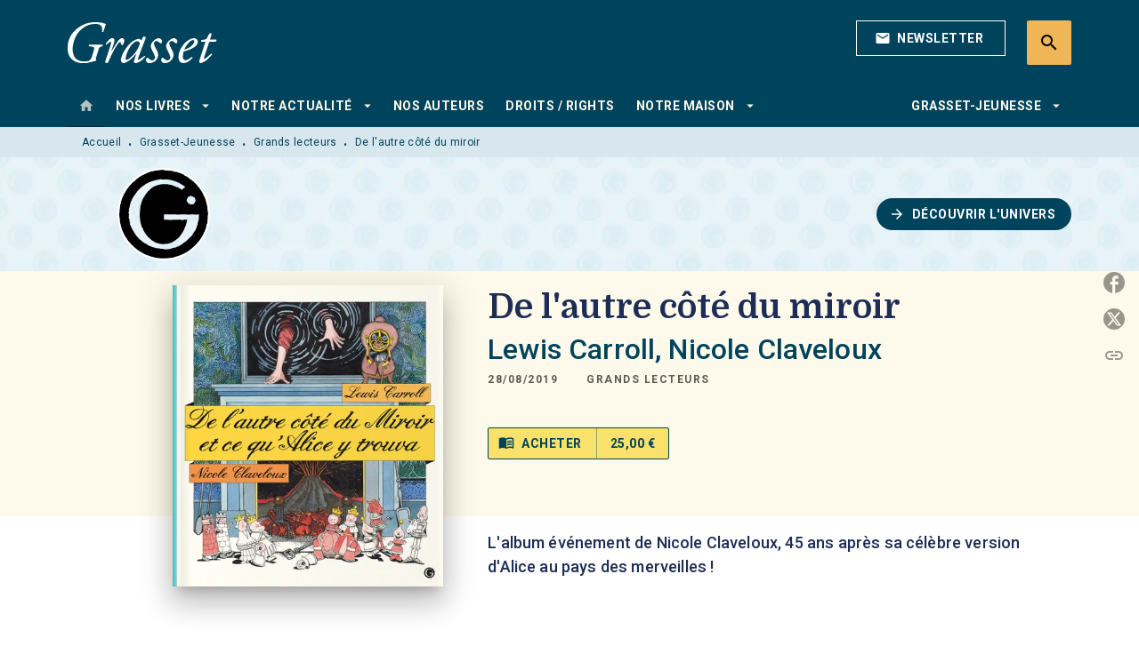

--- FILE ---
content_type: image/svg+xml
request_url: https://media.hachette.fr/15/2023-06/gj_logo_2016_pastille.svg
body_size: 32110
content:
<?xml version="1.0" encoding="utf-8"?>
<!-- Generator: Adobe Illustrator 27.6.1, SVG Export Plug-In . SVG Version: 6.00 Build 0)  -->
<svg version="1.1" id="Calque_1" xmlns="http://www.w3.org/2000/svg" xmlns:xlink="http://www.w3.org/1999/xlink" x="0px" y="0px"
	 viewBox="0 0 566.93 566.93" style="enable-background:new 0 0 566.93 566.93;" xml:space="preserve">
<g>
	<path d="M314.35,503.94c-4.06,1.82-5.13,1.53-9.57,3.51c-3.67,0.44-6.46,0.04-5.87-0.52c-0.64,0.23-2.07,0.26-3.58,0.36
		c-1.51,0.06-3.11,0.13-4.08,0.6c1.21,0.24,2.5,0.41,3.85,0.52c1.35,0.04,2.77,0.01,4.22-0.08c2.91-0.23,6.02-0.54,9.12-1.41
		c1.39,0.13,0.12,0.66-0.17,0.95C312.54,506.66,317.3,504.86,314.35,503.94z"/>
	<path d="M355.83,493.89c-1.15,0.46-2.08,0.91-2.92,1.37c0.95-0.37,1.86-0.73,2.81-1.1C355.74,494.07,355.76,493.99,355.83,493.89z"
		/>
	<path d="M199.62,487.55c-0.09,0.06-0.03,0.14-0.07,0.2C199.99,487.79,200.15,487.77,199.62,487.55z"/>
	<path d="M357.71,493.41c0.95-0.33,1.92-0.67,2.9-1C359.28,492.84,358.38,493.13,357.71,493.41z"/>
	<path d="M71.83,354.26c0.49-1.19,3.77,7.54,0.07-3.11C72.02,352.57,71.95,353.5,71.83,354.26z"/>
	<path d="M356.07,494.5c0.26-0.4,0.73-0.72,1.64-1.09c-0.69,0.26-1.35,0.5-2,0.74C355.59,494.38,355.61,494.55,356.07,494.5z"/>
	<path d="M320.57,469.72c-0.98,0.26-1.64,0.43-1.64,0.43c1.47-0.37,3.17-0.77,4.94-1.29c1.72-0.67,3.54-1.37,5.34-2.07
		c0,0-2.53,0.96-5.06,1.92C322.88,469.16,321.54,469.43,320.57,469.72z"/>
	<path d="M319.02,64.32c0.88,0.16,1.7,0.25,2.32,0.21L319.02,64.32z"/>
	<path d="M283.59,475.42c1.84,0.03,3.69,0.06,3.69,0.06c-1.95-0.32-3.99-0.38-6.1-0.68c-0.45,0.08-0.96,0.14-1.26,0.27
		C279.91,475.06,281.75,475.24,283.59,475.42z"/>
	<polygon points="429.87,286.02 429.76,286.02 429.78,286.06 	"/>
	<path d="M324.82,504.57l-1.18,0.11C323.9,504.7,324.26,504.68,324.82,504.57z"/>
	<path d="M238.95,467.36c-0.65-0.21-1.23-0.37-1.67-0.46C237.74,467.03,238.38,467.21,238.95,467.36z"/>
	<path d="M352.67,319.07c0.34,0,0.66-0.02,1.01-0.02C353.25,319.05,352.94,319.06,352.67,319.07z"/>
	<polygon points="300.37,62.56 300.36,62.27 298.7,62.42 	"/>
	<path d="M495.02,359.23c-0.17,0.15-0.37,0.5-0.75,1.19C494.36,360.4,494.68,359.88,495.02,359.23z"/>
	<path d="M475.05,399.92l-3.83,5.17C472.93,402.89,474.12,401.25,475.05,399.92z"/>
	<path d="M454.04,427.7c-0.13,0.47-0.09,0.66-0.06,0.84l0.05-0.05L454.04,427.7z"/>
	<path d="M422.92,318c-0.38,0.01-1.05,0.04-1.89,0.06c-0.78,0.03-2,0.07-2.42,0.12c0.66-0.02,1.31-0.04,1.9-0.05
		C423.21,318.01,423.68,317.98,422.92,318z"/>
	<path d="M285.19,290.6c0.22,1.77,0.43,3.52,0.56,5.36C285.84,292.99,285.87,290.68,285.19,290.6z"/>
	<path d="M330.33,466.37c0.02-0.01,0-0.01,0.01-0.03c-0.39,0.16-0.73,0.29-1.12,0.45L330.33,466.37z"/>
	<path d="M285.73,303.72c0.24-2.97,0.19-5.45,0.02-7.76C285.67,298.4,285.55,301.27,285.73,303.72z"/>
	<path d="M324.17,501.98c0.04,0.07-0.04,0.15-0.16,0.22l1.82-0.47L324.17,501.98z"/>
	<path d="M322.2,502.66c0.84-0.15,1.57-0.29,1.81-0.46L322.2,502.66z"/>
	<path d="M318.38,503.64l3.82-0.98C320.86,502.9,319.2,503.15,318.38,503.64z"/>
	<path d="M370.08,489.01l0.32-0.59C370.17,488.61,370.05,488.8,370.08,489.01z"/>
	<path d="M370.67,487.93l-0.26,0.49c1.71-1.52,9.88-3.19,12.37-5.37C379.78,484.56,374.77,485.72,370.67,487.93z"/>
	<polygon points="353.27,286.51 355.56,285.53 348.46,285.85 	"/>
	<path d="M457.36,165.88c0.27-0.18,0.5,0.42,0.47,0.94c0.08-0.36,0.42,0.28,0.55-0.6c-0.37-1.06-0.87-1.08-1.29-0.17
		c-0.12-0.3-0.05-0.67-0.04-0.93c-0.3,0.69-0.56,1.89-0.26,3.15C457,166.94,457.11,167.49,457.36,165.88z"/>
	<path d="M453.89,168.88c0.07-0.08,0.12-0.22,0.16-0.39c-0.06,0.07-0.12,0.13-0.18,0.18C453.87,168.74,453.88,168.8,453.89,168.88z"
		/>
	<path d="M476.49,175.1c-0.5,0.69-1.14,0.5-0.54,0.95C476.1,175.73,476.29,175.41,476.49,175.1z"/>
	<path d="M453.72,168.75c0.05-0.02,0.09-0.05,0.13-0.08c-0.02-0.17-0.05-0.34-0.1-0.44C453.79,168.52,453.78,168.67,453.72,168.75z"
		/>
	<path d="M442.38,215.14c-0.19,0.39-0.25,0.66-0.26,0.87c0.08-0.05,0.15-0.09,0.25-0.18L442.38,215.14z"/>
	<polygon points="484.17,201.88 484.46,201.94 484.23,201.78 	"/>
	<path d="M443.45,171.94l0.62,0.12C443.77,171.96,443.59,171.94,443.45,171.94z"/>
	<path d="M445.88,171.2c-0.07-0.2-0.13-0.34-0.19-0.47l-0.01-0.01L445.88,171.2z"/>
	<path d="M433.32,203.8c0.01,0.03,0.04,0.05,0.07,0.07C433.66,204.01,433.54,203.9,433.32,203.8z"/>
	<path d="M429.61,192.63c0.19,0.15,0.38,0.3,0.5,0.44C430.23,192.87,430.28,192.71,429.61,192.63z"/>
	<polygon points="440.5,213.31 440.48,213.32 440.53,213.38 	"/>
	<path d="M430.06,193.62c0.25-0.19,0.2-0.37,0.05-0.55C430.01,193.23,429.89,193.43,430.06,193.62z"/>
	<path d="M456.14,168.69c-0.01-0.08-0.01-0.14-0.01-0.19l-0.11,0.16L456.14,168.69z"/>
	<path d="M456.13,168.5l0.12-0.14C456.19,168.36,456.14,168.37,456.13,168.5z"/>
	<path d="M456.5,168.05l-0.25,0.31C456.35,168.36,456.46,168.39,456.5,168.05z"/>
	<path d="M451.85,169.03c0.26,0.04,0.78,0.74,1.03,0.4l-0.05-0.34C452.84,169.75,451.89,168.27,451.85,169.03z"/>
	<path d="M431.72,187.8l0.74-0.12l-0.89-0.45C431.57,187.24,431.7,187.8,431.72,187.8z"/>
	<path d="M300.77,4.27c0.92,0.38-0.01,0.67-0.24,0.91c3.02-0.45,6.59-1.37,4.73-2.79c-3.08,1.11-3.77,0.5-7.06,1.84
		c-2.56,0.06-4.44-0.57-3.99-1.08c-0.92,0.33-3.97-0.41-5.37,0.43C292.15,4.82,296.33,4.75,300.77,4.27z"/>
	<path d="M335.18,6.05c-0.87-0.09-1.61-0.09-2.29-0.04c0.71,0.08,1.4,0.15,2.12,0.23C335.06,6.18,335.1,6.12,335.18,6.05z"/>
	<path d="M222.26,5.92c-0.02,0.09,0.05,0.13,0.05,0.2C222.58,5.94,222.66,5.83,222.26,5.92z"/>
	<path d="M336.5,6.45c0.7,0.12,1.42,0.24,2.13,0.37C337.67,6.6,337.01,6.49,336.5,6.45z"/>
	<path d="M99.8,66.99c0.97-0.4,1.67-0.52,2.27-0.55C101,66.25,105.86,61.67,99.8,66.99z"/>
	<path d="M335.08,6.71c0.31-0.25,0.72-0.32,1.42-0.26c-0.52-0.07-1.01-0.14-1.49-0.2C334.84,6.39,334.79,6.55,335.08,6.71z"/>
	<path d="M490.36,478.26l-5.13,5.1C486.71,481.98,488.57,480.12,490.36,478.26z"/>
	<path d="M9.94,359.64c0.15,0.62,0.34,1.17,0.59,1.55L9.94,359.64z"/>
	<path d="M469.57,498.03c-1.25,0.53-2.44,1.24-3.61,2.04c-0.17,0.27-0.38,0.55-0.44,0.78L469.57,498.03z"/>
	<path d="M17.33,383.18c-0.08-0.15-0.18-0.32-0.28-0.49C17.15,382.85,17.24,383.01,17.33,383.18z"/>
	<path d="M563.61,320.56c-0.03,0.23-0.04,0.45-0.07,0.68C563.59,320.95,563.6,320.74,563.61,320.56z"/>
	<path d="M17.06,382.68c-0.17-0.3-0.33-0.59-0.5-0.87C16.75,382.14,16.9,382.41,17.06,382.68z"/>
	<path d="M443.36,518.07c-0.31,0.26-0.59,0.49-0.79,0.69C442.8,518.58,443.09,518.32,443.36,518.07z"/>
	<path d="M311.39,5.06c0.16,0.08,0.4,0.14,0.79,0.16L311.39,5.06z"/>
	<path d="M566.75,282.56c-0.16-1.62-0.32-3.25-0.32-3.25l-0.7,2.61c-0.16-5.68-1.28-10.65-1.11-15.52c0,0,0.24,1.04,0.48,2.08
		c0.19,1.05,0.38,2.09,0.38,2.09s-0.12-2.66-0.45-5.3c-0.28-2.64-0.55-5.29-0.55-5.29l-0.14,6.03c-1.24-5.65-1.94,0.74-2.08-6.77
		c0.26,1.5-0.33-5.61,0.1-8.62l0.01,0.02c-0.85-2.72-1.74-5.48-1.88-9.67c0.36-1.15,1.83,0.61,2.08-0.14
		c-1.76-2.52-2.59-13.04-4.76-16.16c0.58,1.06,1.41,0.96,1.49,0.55l-1.57-2.04c-0.26-2.62-0.18-3.03,0.56-2.76
		c-1.59-7.73-1.38,2.89-2.65-6.41c0.25,0.69,0.32,0.31,0.83,1.76c-1.85-9.24-5.44-17.31-7.82-25.59c0.68-2.94,2.8,7.03,3.12,3.84
		c-4.08-11.88-10.91-23.5-15.78-34.49l0.86,2.08c-2.78-0.48-3.05-8.5-6.89-13.39c0.9,1.2,2.04,1.12,1.64,0.88
		c-1.89-3.68-4.14-7.28-6.75-11.26c-2.79-3.87-5.91-8.16-9.74-13.11l1.38,0.94c-2.45-4.22-7.08-10.71-10.26-14.91
		c-1.42-0.88-3.21-3.29-2.73-1.34c-0.94-1.84-1.94-3.6-3.06-5.25c-1.16-1.61-2.39-3.15-3.65-4.63c-2.53-2.96-5.17-5.72-8.01-8.2
		c-2.81-2.51-5.46-5.08-8.13-7.56c-2.67-2.49-5.15-5.11-7.3-8.09c1.25,1.18,3.32,2.46,2.33,1.51c0,0-0.58-0.5-1.45-1.26
		c-0.85-0.78-2.06-1.73-3.27-2.68c-2.41-1.91-4.82-3.81-4.82-3.81c0.1,1.37,0.83,1.5,2.28,3.75c-1.55-0.58-4.44-2.48-6.73-4.45
		c4.54,3.11,1.02-1.28-0.54-3.15c0.12,0.48-0.72,0.23-0.76,0.59c-3.95-5.29-2.07,0.87-8.18-5.4l0.67-0.12
		c-2.69-1.86-5.63-2.91-8.37-5.1c-0.54-1.76,3.13,1.58,3.86,0.96c-4.11-2.8-9.11-3.96-12.3-7.21c1.94,0.86,4.5,2.47,6.35,3.47
		c-3.22-3.93-4-3.81-6.91-5.99l0.29,0.22c0,0-1.69-1.26-3.38-2.52c-0.85-0.63-1.69-1.26-2.33-1.73c-0.63-0.48-1.08-0.75-1.08-0.75
		s0.42,0.35,0.83,0.69c0.4,0.36,0.81,0.73,0.81,0.73c-3.4-0.4-6.23-1.77-9.19-3.48c-1.49-0.84-3.01-1.76-4.68-2.59
		c-1.71-0.77-3.55-1.48-5.62-1.99c8.05,2.07,1.68-0.32,2.82-1.17c-1.74-1.28-4.46-3.12-3.47-3.02c-2-0.43-3.37-1.4-4.99-2.33
		c-1.63-0.89-3.49-1.82-6.35-2.29c-0.06-0.48-3.85-1.78-2.62-2.35c-4.84-1.83,0.83,1.16,0.22,1.45
		c-7.74-1.94-16.69-8.68-28.21-10.39c-4.81-1.1-7.79-1.27-10.63-1.56c-1.42-0.13-2.82-0.25-4.42-0.45c-0.99-0.09-2.1-0.21-3.3-0.36
		c-1.02-0.25-2.04-0.51-3.07-0.75c-0.76-0.79,3.49-0.46,3.49-0.46c-4.69-1.65-8.33-2.54-13.02-2.9c1-0.19,0.1-0.65-1.22-1.36
		c-3.72-0.55-2.74,1.03-7.5-0.43c0.91-0.3,2.1-0.83,3.97-0.97c-2.22-0.2-4.44-0.31-6.67-0.41c-2.25,0-4.5,0-6.8-0.1
		c-1.12-0.86,2.88-0.73,4.56-0.98c-5.18-0.32-13.35-1.1-15.04,0.05l2.45,0.5c-0.61-0.3,0.22-0.92,1.33-0.96
		c4.48-0.33,6.27,1.19,6.46,1.63l-3.26-0.15c1.52,1.4,4.74,1.71,8.42,1.8c3.68,0.1,7.78,0.28,11,0.88l-2.29,0.95
		c-16.11-2.88-32.7-4.39-49.64-4.39c-0.22,0-0.44,0.01-0.67,0.01c0.32-0.64,0.8-1.29,0.89-1.91c0.42,0.13,1.05,0.21,1.93,0.17
		l1.84-1.35l-3.99,0.27c-0.01,0-0.01,0.01-0.01,0.01c-0.63-0.8-2.54-1.49-7.28-1.99l-7.26,1.38l-2.4-0.77c0,0,1.53-0.17,3.07-0.23
		c1.54-0.05,3.08-0.11,3.08-0.11c-3.54-0.85-5.72,0.13-8.15,0.87c-0.62-0.46-1.67-0.73-3.14-0.81l-6.99,2.42
		c-0.95-0.66,3.05-1.86-1.79-1.73c-3.24,1.29,3.38,1.3-2.07,2.57c-3.56-0.45-2.66-1.29-6.62-0.02c-0.64-0.43,0.17-0.85,1.76-1.28
		c-1.77,0.55-4.18,0.85-6.33,1.34c-2.15,0.5-4.06,1.02-4.9,1.7c-1.89-0.22-4.91,0.39-7.46,0.82c-2.53,0.49-4.58,0.89-4.61-0.07
		c-1.03,0.69-5.96,2.86-9.2,3.69c2.72-1.74-0.37-1.17-3.95-0.15c-3.59,0.96-7.73,2.06-7.29,0.7c-1.93,1.51-5.76,3.03-10.03,4.6
		c-2.13,0.79-4.39,1.54-6.54,2.41c-2.13,0.92-4.17,1.88-5.94,2.87c0.36-0.31,1.07-0.93,1.76-1.1c-4.28,1.5-5.73,1.43-8.6,2.15
		c0.1,1.75-6.16,4.99-9.17,7.46c-5.73,0.84,2.24-3.13,0.01-3.8c0.41,0.56-1.66,1.83-3.53,3.05c-1.84,1.28-3.5,2.44-2.41,2.51
		c-4.22,1.05-3.46,1.23-6.05,1.02c0.31,2.18-3.4,2.04-5.81,4.96c-5.82,2.16-2.33-0.89-7.88,3.01c-3.12,1.06,1.74-2.57,1.74-2.57
		c-6.02,3.41-2.03,2.92-2.84,4.41c-6.68,4.76-3.8,1.06-6.59,1.9c-2.06,1.56-3.72,3.17-5.27,4.63c-1.51,1.52-2.88,2.94-4.46,4.01
		c-0.38-0.04-1.04,0.31-0.52-0.46c-3.78,4-12.9,9.62-16.8,14.78c-0.44,0.2-0.7,0.25-0.87,0.24c1.27-0.07,1.89,0.44,2.1,1.01
		c-2.29,2.01-3.63,4.44-5.17,4.42c1.43-1.2,1.28-1.61,1.74-2.42l-2.13,2.42c-3.15,0.78,2.97-3.24,2.27-4.06
		c-2.22,2.23-4.5,4.76-6.71,7.08c-2.13,2.41-4.16,4.64-6.04,6.13c-1.72-0.34,7.79-8.07,2.28-4.59c0,0,1.44-1.18,2.89-2.35
		c1.5-1.11,2.99-2.23,2.99-2.23c-5.81,2.04,3.54-2.84-2.03-1.23c-3.92,3.01-5.65,5.21-7.56,7.18c-1.84,2.06-3.81,3.96-7.3,7.41
		c-0.95,2.15,1.35,0.29,0.4,2.43c-2.14,2.75-3.83,4.45-5.27,5.62c-1.41,1.19-2.53,1.86-3.6,2.44c-2.12,1.16-3.92,2.04-6.55,6.52
		c-0.96,2.65-0.13,4.6-5.38,9.69l0.25-2.93c-6.03,7.37-1.44,5.67-8.14,13.06c0.5-1.8,3.89-6.37,2.9-5.32
		c-4.78,4.5-1.9,4.24-4.76,8.25l-1.77,0.05c-5.36,8.6-10.38,18.56-15.18,28.62c-0.1-0.74,0.38-2.66-1.2-0.53
		c-3.04,6.38-6.11,13.24-9.39,19.96c-2.98,6.85-6.18,13.56-8.65,19.95l-0.5,5.31c-0.4,1.14-1.17,1.99-1.05,0.65
		c-1.91,4.98,0.68,0.49,0.44,3.09c-0.74,2.92-1.78,3.63-1.61,1.69c-1.95,9.25-4.17,26.33-7.07,35.81l-0.03-1.95
		c-1.7,7.52,1.36,8.91-0.74,15.78l-0.05-1.37C0.07,268.51,1.15,286.84,0,299.59c0.98,1.15,1.1,5.26,1.29,9.21
		c0.1,3.95,0.75,7.69,1.99,8.08c-0.01,4.77-0.21,6.51-0.3,8.73c-0.02,2.21,0.16,4.88,0.93,11.57c0.47,3.57,2.6,4.92,3.83,9.16
		l-1.24,0.4l2.68,5.53c0,0-0.22,0.88-0.37,1.74c-0.16,0.87-0.31,1.73-0.31,1.73l1.46,3.91c-0.38-1.61-0.4-3.53,0.03-3.39
		c1.17,3.03,2.03,6.87,2.53,10.02c0.58,3.12,0.88,5.52,0.57,5.71c0,0,1.5,3.55,2.99,7.1c0.71,1.78,1.63,3.49,2.23,4.8
		c0.62,1.3,1.04,2.17,1.04,2.17c-0.46-0.09-1.21-1.45-2.01-2.87c2.78,5.07-1.22,1,2.39,7.08c-0.1-1.05,0.92,0.21,1.22,0.27
		c0.28,1.91,1.36,4.78,2.72,7.89c1.39,3.09,2.87,6.5,4.5,9.21l-1.36-0.69c2.58,5.1,5.19,10.54,8.53,15.78
		c1.61,2.64,3.25,5.33,4.9,8.03c1.74,2.65,3.49,5.32,5.25,8c-2.14-4.09-0.25-4.03,1.89-0.98l-0.34,2.01
		c2.01,1.56-1.68-3.57,1.86,0.02c2.58,3.98,0.55,3.5-1.41,1.51l3.76,4.46c-0.14,0.51-1.11-0.47-1.74-0.46
		c2.1,1.42,4.66,9.07,8.09,10.82l-0.12,0.51c2.01,2.5,3.74,4.67,5.32,6.63c1.63,1.92,3.2,3.55,4.66,5.17
		c1.48,1.61,2.91,3.16,4.41,4.79c1.51,1.62,3.19,3.23,4.99,5.12c1-0.67,3.63,2.46,6.45,4.02c2.59,2.81,5.33,5.77,8.21,8.88
		c2.92,3.07,6.21,6.05,9.72,9.05c5.37,3.68,2.1,0.43,4.81,1.71c-0.31,1.13,7,6.73,2.77,4.39c4.37,3.41,7.33,5.36,10.59,7.5
		c1.64,1.05,3.36,2.16,5.41,3.47c2.12,1.19,4.58,2.56,7.64,4.27c-1.04-1.19-2.37-2.27-1.43-2.1c2.22,1.21,4.6,3.48,4.03,3.72
		l-0.62-0.27c7.11,3.4,14.53,8.55,22.01,13.02c3.66,2.37,7.44,4.32,10.99,6.05c1.78,0.86,3.51,1.63,5.18,2.29
		c1.71,0.58,3.35,1.04,4.91,1.35l-0.7-0.15c0,0,3.13,0.92,6.26,1.83c3.1,0.97,6.29,1.66,6.29,1.66c5.59,2.08-3.66-0.38,0.3,1.66
		c3.48,0.7,6.51,1.5,9.29,2.35c2.82,0.72,5.4,1.5,7.89,2.28c4.96,1.66,9.74,2.9,15.49,3.61c1,0.64,2.24,1.22,3.66,1.77
		c1.44,0.48,3.06,0.9,4.81,1.3c3.52,0.73,7.52,1.56,11.68,1.95c4.15,0.44,8.4,0.89,12.36,1.31c3.97,0.32,7.64,0.76,10.63,1.5
		l-0.65-0.8c3.16-0.5,3.74,0.75,6.04,0.95c-0.3-0.59-3.36-0.76-1.4-1.11c13.22,0.03,26.82,0.21,40.55-0.63
		c13.69-0.96,27.56-2.25,40.87-5.3c4.9-0.97,5.98-2.41,7.45-3.6c1.47-1.22,3.26-2.31,9.52-3.16l-3.01,2.3
		c18.69-7.22,38.75-13.7,55.25-24.47c-0.86,0.85-0.67,1.27-2.38,2.12c4.15-1.05,13.34-7.54,12.97-8.25c2.61-1.56,0.98,0.26,2.79-0.4
		c3.82-1.77,8.12-6.63,10.45-7.1c0.25-0.05-0.12,0.33-0.57,0.75c2.77-2.26,9.3-6.44,6.79-5.94c3.2-1.84,5.85-4.16,8.4-6.29
		c2.52-2.17,5.02-4.07,7.41-5.77c2.01-3.5,9.98-7.68,9.52-9.98c0.88,1.75,10.49-7.66,12.89-11.78c-0.66,1.52,3.22-2.5,2.54-0.64
		c3.72-3.79,6.55-7.78,5.23-7.71c8.28-5.81,11.04-16.18,16.65-18.79c8.63-13.21,15.44-26.07,21.59-38.7
		c0.68,0.63-0.9,4.21-2.79,7.46c-1.83,3.29-3.58,6.46-2.56,6.7c1.51-3.01,2.79-5.73,3.98-8.29c1.06-2.62,2.06-5.07,3.06-7.52
		c2.1-4.83,3.93-9.74,6.87-15.67c1.65-3.02-0.05,2.1-0.23,3.29c2.54-6.19,4.71-12.28,7.1-18.09c1.03-2.96,2.01-5.9,2.93-8.8
		c0.44-1.46,0.87-2.91,1.31-4.35c0.36-1.46,0.66-2.93,0.95-4.39c0.16,0.08,0,1.37-0.2,2.58c0.58-2.27,1.76-5.17,0.86-5.15l-0.4,2.26
		c-2.23,3.21,0.03-9.61-0.54-10.16c1.51,4.46,3.23-11.2,4.87-4.36c0.19-1.54,0.23-3.51-0.42-3.29c0.68-2.18,1.17-2.82,1.29-0.42
		c0.75-4.13,0.64-5.53,0.56-6.82c-0.06-1.29-0.08-2.46,0.6-6.18c0.41,0.1,0.3,1.63,0.64,2.49c-0.14-3.94-0.15-7.82,0.91-14.12
		c0.17,0.35,0.49-0.08,0.44,0.93c0.57-5.17,0.68-9.69,0.52-14.32c-0.03-2.41-0.03-4.85,0.08-7.43c0.13-2.58,0.11-5.31,0.42-8.3
		c1.73,3.6,0.7-4.07,2.29-4.7C566.93,285.81,566.84,284.19,566.75,282.56z M83.79,181.43c-1.08,2.05-2.49,4.57-3.68,7.38
		c-0.65,0.44-0.73-0.4,0.08-2.14C79.95,187.71,82.16,183.78,83.79,181.43z M75.87,198.71c-0.69,1.82-1.28,3.38-1.66,4.37
		c0.34-0.91,0.81-2.17,1.63-4.38L75.87,198.71z M283.41,509.47c-0.33,0-0.64-0.02-0.97-0.02c0.49-0.64,1.19-1.27,1.29-1.89
		c0.61,0.11,1.51,0.15,2.77,0.06l2.58-1.46l-5.67,0.52c-0.01,0-0.01,0.01-0.02,0.01c-0.88-0.83-3.58-1.65-10.2-2.43
		c0,0-0.65,0.08-1.61,0.13c-0.97,0.04-2.26,0.09-3.55,0.14c-2.59,0.1-5.19,0.21-5.19,0.21s-0.81-0.3-1.61-0.6
		c-0.81-0.28-1.6-0.65-1.6-0.65s0.53,0.08,1.34,0.14c0.81,0.06,1.89,0.13,2.97,0.2c2.16,0.15,4.31,0.3,4.31,0.3
		c-4.82-1.26-7.97-0.66-11.5-0.63c-0.76-0.61-2.14-1.14-4.14-1.58c0,0-0.64,0.04-1.6,0.09c-0.97,0.08-2.24,0.11-3.52,0.1
		c-2.57,0.02-5.14,0.03-5.14,0.03c-1.06-0.97,4.72-0.71-1.85-2.3c-4.82-0.01,4.14,2.55-3.69,1.59c-4.64-1.98-3.04-2.36-8.86-2.92
		c-0.67-0.67,0.61-0.71,2.88-0.41c-2.59-0.21-5.86-1.12-8.87-1.85c-3.01-0.71-5.73-1.31-7.14-1.29c-2.25-1.38-6.43-2.58-9.81-3.93
		c-3.38-1.35-6.06-2.53-5.47-3.3c-1.7-0.06-8.86-2.27-13.22-4.14c4.4,0.79,0.37-1.01-4.2-3.49c-4.66-2.31-9.75-5.47-8.18-5.91
		c-6.66-1.19-20.03-11.22-29.43-17.5c0.6,0.27,1.77,0.78,2.49,1.47c-2.44-2.03-3.96-3.42-5.18-4.7c-1.19-1.32-2.15-2.47-3.56-3.94
		c-0.83,0.34-3.25-0.96-5.92-2.87c-2.64-1.93-5.68-4.29-7.96-5.82c-2.14-3.39-0.96-2.86,0.65-1.86c1.6,1.03,3.8,2.36,3.44,0.99
		c-0.79,1.37-10.31-8.77-9.33-6.08c-3.3-5.06-3.05-4.18-4.05-7.35c-1.13,0.28-2.1-0.71-3.32-2.13c-1.18-1.46-2.53-3.39-4.56-4.94
		c-2.28-3.69-2.21-4.42-2.36-5.13c-0.16-0.7-0.54-1.36-3.54-5.02c-2.08-4,3.37,2.38,3.37,2.38c-5.52-7.79-3.86-2.79-5.78-3.94
		c-6.65-9.41-1.93-5.09-3.38-8.78c-4.04-5.86-8.07-9.92-10.4-14.76c0.05-0.47-0.35-1.44,0.5-0.5c-1.11-1.56-2.43-3.53-3.57-5.88
		c-1.15-2.34-2.35-4.93-3.57-7.55c-2.22-5.34-4.6-10.79-6.66-14.78c-0.08-0.67-0.06-1.03-0.01-1.22c-0.28,1.61-0.95,2.08-1.58,1.98
		c-1.45-4.11-3.55-7.39-2.96-9.29c0.7,2.58,1.15,2.68,1.86,3.77c0,0-0.5-1.04-0.9-2.11c-0.42-1.07-0.84-2.13-0.84-2.13
		c0.26-4.35,2.2,5.85,3.36,5.47c-1.71-4.1-3.23-8.66-4.85-12.94c-1.32-4.36-2.55-8.5-3.02-11.89c0.99-1.64,4.03,15.39,3.21,6.29
		c0,0,0.46,2.58,0.92,5.17c0.59,2.56,1.17,5.12,1.17,5.12c-0.01-8.29,1.59,6.14,1.91-1.56c-3.08-13.3-4.5-14.69-6.23-28.26
		c-1.18-2.95-1.04,1.18-2.22-1.79c-3.56-19.4,2.07-15.55-0.25-29.73c-0.43-1.85-1.09-3.15-1.49-5.27c-0.37-2.12-0.65-5.08,0.3-10.16
		l1.35,3.58c1.17-13.22-1.87-7.81,0.98-21.57c0.31,2.56-0.8,10.47-0.35,8.49c2.44-8.79-0.22-6.48,1.03-13.35l1.67-1.17
		c2.3-13.93,5.56-29.33,11.3-44.06c0.07,0.98-0.5,3.64,1.26,0.39c6.75-18.65,19.05-37.91,31.62-52.18c0,0,0.88-1.62,1.77-3.24
		c0.86-1.65,1.84-3.21,1.84-3.21c1.13-1.27,2.49-2.01,1.47-0.48c5.23-5.3-0.34-0.8,1.64-3.82c2.71-3.28,4.25-3.72,2.72-1.48
		c2.02-2.6,4.61-5.63,7.44-8.95c3.03-3.11,6.16-6.68,9.72-9.82c1.77-1.59,3.54-3.18,5.28-4.74c1.81-1.49,3.64-2.89,5.41-4.25
		c3.49-2.78,7.05-4.92,10.05-6.68l-2,1.86c4.51-2.97,6.75-5.09,8.95-7.14c1.1-1.03,2.19-2.03,3.58-3.06
		c1.42-0.97,3.16-1.92,5.49-2.93l-1.57,1.15c20.42-11.66,44.98-21.45,62.94-23.42c0.73-0.62,2.52-1.22,4.82-1.78
		c2.32-0.46,5.14-0.88,7.9-1.32c5.51-0.89,10.83-1.32,11.44-2.71c6.77-0.15,9.2,0.27,12.28,0.34c1.54,0.03,3.26,0.19,5.76,0.3
		c2.5,0.18,5.8,0.07,10.49,0.45c2.51,0.11,4.39-0.23,6.43-0.62c2.04-0.33,4.24-0.65,7.38-0.58l0.05,1.3c0,0,0.53-0.05,1.33-0.13
		c0.8-0.09,1.87-0.17,2.94-0.21c2.14-0.11,4.29-0.22,4.29-0.22s1.08,0.51,2.15,1.01c1.07,0.5,2.13,1.04,2.13,1.04l5.81,0.56
		c-2.28-0.43-4.8-1.33-4.4-1.64c9.22,0.52,21.74,5.05,21.75,5.78c0,0,1.32,0.25,3.31,0.63c1.99,0.37,4.59,1.05,7.22,1.65
		c2.64,0.57,5.23,1.32,7.18,1.87c1.95,0.55,3.25,0.91,3.25,0.91c-0.63,0.34-4.11-0.64-6.91-1.23c11.29,2.48,1.58,1.8,11.83,4.31
		c-1.21-0.78,0.99-0.45,1.31-0.61c4.69,2.47,15.57,7.33,23.54,11.2l-1.91-0.01c6.08,3.33,12.47,6.81,18.77,10.85
		c3.2,1.94,6.33,4.09,9.48,6.28c0.79,0.55,1.59,1.07,2.37,1.65c0.68,0.51,1.85,1.4,1.69,1.26l0.86,0.59
		c-0.25,0.32-0.5,0.65-0.76,0.98c1.03-0.6,3.44-1.13,1.47,1.55l-2.42,0.81c-1.52,3.23,3.93-4.04,0.27,2.15
		c-4.43,5.22-4.11,2.6-1.99-0.73l-4.86,6.77c-0.63,0.12,0.43-1.53,0.34-2.25c-0.74,1.59-3.27,4.17-5.85,6.94
		c-1.29,1.39-2.6,2.82-3.7,4.21l-0.34,0.44l-0.01,0.05l0,0.14c0.02,0.21,0.03,0.4,0.05,0.57l-0.19-0.42
		c-0.05,0.06-0.09,0.12-0.11,0.14c-0.38-0.28-0.74-0.55-1.08-0.8c-1.18-0.82-2.29-1.6-3.36-2.34c-2.85-2.03-5.53-3.71-8.15-5.31
		c-5.23-3.23-10.32-5.98-16.82-9.34c-0.83,0.98-6.04-2.05-10.63-2.92c-10.08-4.84-21.67-9.83-34.99-12.73
		c-9.48-1.29-2.94,0.44-7.26,0.29c-0.46-1.27-13.89-3.15-6.83-2.87c-4.03-0.6-7.38-0.79-10.4-1.12c-3.03-0.15-5.77-0.28-8.64-0.42
		c-5.7,0.04-12.08-0.19-22.4,1.42c2.29,0.22,4.81,0.17,3.54,0.66c-1.85,0.27-3.98,0.34-5.59,0.33c-1.6,0.05-2.7-0.06-2.47-0.36
		l0.97-0.27c-11.39,2.44-24.51,5.36-36.48,10.32c-11.95,4.88-22.64,11.49-29.09,18.24l0.74-0.74c0,0-3.62,3.19-6.91,6.67
		c-1.71,1.68-3.32,3.45-4.49,4.81c-1.19,1.34-1.98,2.23-1.98,2.23c-3.14,3.06-2.33,2.02-1.45,0.65c0.94-1.31,2.06-2.88-0.49-0.81
		c-6.5,8.1-11.49,14.46-16.13,20.58c-4.5,6.2-8.59,12.2-12.1,19.9c-4.51,4.99-9.7,15.54-13.66,27.09
		c-4.07,11.53-6.93,23.93-9.7,32.38l0.96-0.84c-0.2,4.6-1.44,5.33-2.24,8.62c0.66-0.38,1.55-4.75,1.45-1.9
		c-2.99,19.03-4.35,38.89-3.47,58.9c0.83,20,4.13,40.13,10.16,59.15c2.33,6.92,3.98,8.52,5.68,10.56c0.83,1.03,1.66,2.18,2.6,4.17
		c1.01,1.96,2.17,4.75,3.7,9.07c0,0-0.89-1.01-1.73-2.05c-0.85-1.04-1.71-2.08-1.71-2.08c3.34,6.56,7.07,12.99,10.86,19.4
		c3.98,6.3,8.01,12.63,12.62,18.53c9,11.94,19.69,22.68,31.63,30.89c-1.6-0.75-1.86-0.5-4.07-2.27c2.02,2.37,6.61,5.79,10.84,8.33
		c4.22,2.58,8.09,4.24,8.34,3.89c3.88,2.33,0.54,1.17,2.77,2.92c5.24,3.47,14.54,5.57,17.31,7.47c0.28,0.2-0.38,0.07-1.18-0.14
		c2.26,0.72,5.5,1.97,8.32,2.68c3.6,1,6.25,1.62,4.54,0.52c10.51,3.38,20.68,3.43,29.36,4.23c5.65-1.22,18.84-0.17,20.34-2.66
		c-0.27,0.95,4.58,0.73,10.24-0.48c5.55-1.6,12.06-3.45,15.01-5.39c-1.95,1.4,5.8-1.67,3.58,0.07c1.83-0.77,3.63-1.51,5.27-2.2
		c1.61-0.75,2.96-1.64,4.09-2.32c2.24-1.41,3.37-2.38,2.54-2.49c1.74-0.59,3.44-1.27,5.09-2.01c1.63-0.78,3.11-1.8,4.6-2.76
		c2.93-1.99,5.8-3.92,8.25-6.03c2.42-2.16,4.69-4.17,6.86-5.82c1.08-0.84,2.18-1.54,3.19-2.2c0.99-0.7,1.97-1.27,2.95-1.7
		c16.48-16.57,28.29-34.62,37.28-53.11c0.67,0.75-1.98,5.82-4.54,10.71c-2.91,4.69-5.72,9.21-4.64,9.39
		c10.08-17.07,13.47-28.01,20.46-46c1.95-4.64-0.18,2.95-0.46,4.67c3.16-9.28,5.71-18.38,7.95-27.29c1.26-6.18,2.5-12.28,3.73-18.29
		c0.03-0.21,0.11-0.46,0.11-0.64l-0.69,0.01l-1.38,0.02l-2.74,0.04c-1.81,0.03-3.61,0.06-5.41,0.09c-4.15,0.07-5.63,0.17-7.88,0.3
		c0.05-0.18,1.89-0.37,3.64-0.51c-3.37,0.06-7.84-0.28-7.46,0.58l3.29-0.23c5.38,1.25-13.39,2.61-13.99,3.28
		c5.72-2.47-16.9-0.62-7.81-3.74c-2.22,0.16-5,0.57-4.49,1.15c-3.29-0.17-4.34-0.51-1-1.16c-12.08,0.47-7.79,1.39-18.73,1.37
		c0.04-0.42,2.25-0.58,3.38-1.07c-5.54,0.81-11.11,1.63-20.35,1.27c0.47-0.21-0.19-0.48,1.23-0.55c-15.33,0.2-26.44,2.13-43.47,1.36
		c5.14-1.81-5.93-0.6-6.85-2.17l-9.37,0.47l3.76,0.76c-2.29-0.01-4.79,0.08-6.7,0.2c-1.36,0.13-2.68,0.25-3.98,0.38
		c-0.08-0.87-0.14-1.81-0.16-2.77l0.02-1.47c0.02-0.75,0.06-1.5,0.11-2.25c0,0,0.04,0.38,0.1,0.95c0.06,0.51,0.14,1.51,0.22,1.79
		c0.16,0.77,0.32,1.54,0.32,1.54s-0.07-2.93-0.15-5.86c-0.07-3.83-0.15-7.66-0.15-7.66l-0.6,8.67c-0.81-8.27-1.99,0.89-1.55-10
		c0.16,2.21,0.02-8.18,0.95-12.44l0,0.03c-0.14-1-0.28-2.01-0.42-3.06c-0.13-1.05-0.23-2.22-0.3-3.49c1.55-0.09,3.51-0.08,5.63,0.08
		c0.75,0.25,0.43,0.69,0.08,1.1c-0.26,0.41-0.45,0.81-0.16,0.97c0.06-0.04,0.13-0.08,0.22-0.12c0.15-0.03,0.3-0.07,0.47-0.1
		c0.33-0.07,0.7-0.12,1.11-0.17c0.81-0.1,1.75-0.18,2.79-0.24c2.07-0.12,4.5-0.17,6.97-0.22c4.94-0.1,10.01-0.21,12.54-0.91
		c-1.69,0.33-1.78,1.15-1.22,1.32l3.36-1.07c3.8,0.34,4.36,0.51,3.74,1.16c11.43,0.2-3.63-1.99,9.94-1.13
		c-1.06,0.09-0.56,0.25-2.77,0.41c13.63,0.45,26.33-0.68,38.85-0.15c3.7,1.58-10.94,0.39-6.71,1.72
		c18.06-0.29,37.39-1.89,54.86-1.52L410.9,285c1.99-1.83,9.46,0.08,16.96,0.25v0.72l1.9,0.05l-0.32-0.73l1.31-0.07
		c0.06,0,0.13,0,0.19-0.01l0.67-0.04l-0.62,0.3c-0.01,0.01-0.04,0.01-0.05,0.02l-1.07,0.53l0.45,0.01c0.01,0.04,0.06,0.06,0.18,0.01
		c0.14,0,0.29,0.01,0.44,0.01l2.99,0.08l0-0.04c10.96,0.12,22.75-0.67,39.16-1.31l-2.25,0.57c7.05,0.51,18.57,0.3,26.19,0.56
		c2.26-0.57,6.62-0.48,3.97-1.31c2.2,0.29,4.37,0.58,6.51,0.87c0.18,0.05,0.48-0.02,0.55,0.12l-0.07,0.71l-0.12,1.36l-0.09,1.28
		l-0.06,1.46c-0.03,1.39-0.06,2.76-0.08,4.13c-0.07,1.37-0.14,2.73-0.21,4.09c-0.14,2.72-0.16,5.42-0.32,8.1
		c-0.7,10.69-1.95,21.16-5.77,30.82c0.55-2.4,0.83-5.81,0.39-3.91c0,0-0.21,1.07-0.53,2.68c-0.28,1.61-0.78,3.74-1.34,5.85
		c-0.53,2.12-1.07,4.24-1.47,5.83c-0.38,1.6-0.72,2.64-0.72,2.64c1.4-1.01,1.23-2.02,2.99-5.35c-0.03,1.15-0.27,2.96-0.67,5
		c-0.49,2.02-1.14,4.27-1.84,6.35c1.94-7.72-1.51-0.42-3.11,2.6c0.46-0.44,0.4,0.78,0.78,0.61c-5,7.92,1.39,2.19-4.54,13.37
		l-0.19-0.81c-1.72,4.37-2.79,8.67-5.34,13.1c-1.97,1.36,1.84-4.69,1.12-5.39c-1.56,3.18-2.71,6.53-3.93,9.77
		c-1.31,3.19-2.84,6.2-4.92,8.72c1.22-2.8,3.46-6.53,4.6-9.35c-4.58,5.48-4.69,6.32-7.53,10.67l0.3-0.41c0,0-1.75,2.44-3.49,4.88
		c-0.87,1.22-1.74,2.43-2.4,3.35c-0.69,0.88-1.15,1.47-1.15,1.47s0.52-0.57,1.03-1.14c0.49-0.59,0.98-1.18,0.98-1.18
		c-2.62,8.98-9.9,15.12-16.43,25.31c6.29-10.01,0.46-2.14,0.09-3.65c-2.27,2.07-5.59,5.29-5,4.06c-3.17,4.74-6.91,6.33-11.69,12.79
		c-0.54-0.05-4.4,4.11-4.18,2.47c-5.32,5,1.8-0.57,1.65,0.16c-7.5,8.7-21.3,15.8-34.07,25.85c-5.86,3.86-9.16,6.51-12.56,8.76
		c-2.77,1.91-5.49,3.82-9.65,6.07c-1.25,0.58-2.51,1.15-3.78,1.7c-2.16,0.3,3.58-3.05,3.58-3.05c-6.72,2.48-11.65,4.48-17.77,7.33
		c1.17-0.77-0.27-0.61-2.36-0.39c-5.06,1.77-2.9,2.68-9.89,4.15c1.05-0.75,2.33-1.88,4.62-3.18c-2.91,1.26-5.87,2.29-8.84,3.45
		c-1.49,0.56-2.99,1.13-4.5,1.7c-1.54,0.47-3.1,0.94-4.67,1.42c-1.86-0.33,3.62-1.88,5.71-2.97c-3.5,1.09-8.12,2.24-12.09,3.44
		c-4.01,0.98-7.4,1.95-8.43,2.71l3.57-0.33c-0.93-0.09,0.05-0.94,1.55-1.37c3.04-0.94,5.26-1.36,6.81-1.47
		c1.55-0.09,2.41,0.15,2.64,0.31l-4.51,1.31c5.25,1.32,18.35-4.6,27.16-7.79l-2.59,2.38C332.27,505.42,308.32,509.47,283.41,509.47z
		 M364.89,494.42c-2.91,1.11-5.85,2.16-8.82,3.16c0.72-0.37,1.57-0.8,2.42-1.24c1.09-0.56,2.17-1.13,2.99-1.55
		c0.8-0.46,1.33-0.77,1.33-0.77C364.07,493.83,365.16,493.9,364.89,494.42z M404.14,474.85c0.35-0.56,1.34-1.59,3.76-3.58
		c0,0,1.24-0.23,2.76-0.59C408.52,472.11,406.33,473.48,404.14,474.85z M507.67,312.63c0.31-0.19,0.71-0.35,1.03-0.11
		c-0.28,2.13-0.55,4.27-0.89,6.38C507.5,318.39,507.42,316.68,507.67,312.63z M458.74,166.6l-0.17,1.4l0.4-0.39
		c0.01-0.02,0.01-0.06,0.01-0.09c0.06,0.84,0.22,1.63,0.66,2.29l0.74-1.16l0.17,0.96l-0.58,0.03c0.29,0.91,0.52,0.13,0.79-0.4
		c0.02,0.51,0.09,0.86,0.21,1.06l0.85-1.83c0,0.77-0.45,1.48-0.06,1.96c0.41-0.81-0.12-1.76,0.48-2.24
		c0.24,0.94,0.03,1.64,0.53,0.95c-0.02,0.51-0.14,0.81-0.32,1.01c0.42-0.55,0.92-0.12,1.28-1.12c0.15,1.11,1.24-0.08,0.8,1.74
		c0.19-0.41,0.91-1.27,1.25-1.26c-1.12,2,1.13,0.42,0.3,2.67c0.99-1.83,1.66-0.34,2.76-1.14c-0.1,0.13-0.29,0.4-0.32,0.29
		c0.34,0.3,0.22,0.9,0.32,1.33c0.69-1.49,1.44-1.54,2.23-2.3c-0.2,1.67-1.12,1.61-1.62,3.07c0.54-1.22,1.37-0.82,1.71-1.89
		c-0.08,1.05,0.1,0.58-0.35,1.87c1.03-1.79,0.5-0.17,1.39-1.09c0,1.19-0.84,1.75,0.01,1.53c-0.08,0.69-0.91,1.04-0.91,1.04
		c0.49,0.34,1.03-1.16,1.61-1.85c0.9,0.03-0.3,1.16-0.51,1.96c0.61-0.13,1.72-1.1,1.97-0.82c-0.13,0.23-0.13,0.34-0.38,0.56
		c1.13-0.69,1.22,0.83,2.69,0c-0.05,0.14-0.12,0.25-0.19,0.35c0.43-0.66,0.92-1.28,1.3-1.7c0.25,0.19,1.09-0.34,0.51,0.51
		c-0.13-0.16-0.41,0.14-0.68,0.32l0.53-0.11c-0.75,1.3-0.66,0.08-1.37,0.9c0.75,0.04,2.13-0.34,2.22,0.3
		c-0.92,1.09-1.16-0.4-1.57,0.95l-0.17-0.89c-1.1,2.05-0.21-0.4-1.45,1.73c0.35,0.9,1.27,0.11,1.58,1.06
		c0.71-0.4,0.8-0.87,1.51-1.26c1.99,0.07-1.98,3.17,0.09,2.61c0.89-0.42,2.36-1.46,2.04-0.29l-1.42,0.8
		c0.39,0.79,2.17-0.98,1.87,0.43c-0.63,0.23-0.87-0.26-0.94-0.04c-0.68,1.22,1.01-0.19,1.3,0.2l-1.13,0.88
		c0.64,0.68,2.15,1.01,2.87,1.89c-0.41,0.14-0.88,0.19-1.16,0.61c0.6,0.43,0.88,1.1,0.96,1.82c0.01,0.75-0.16,1.55-0.35,2.25
		l1.35,0.07c0.03,0.11-0.48,0.37-0.74,0.32c-0.33,0.61,0.76-0.21,1.28-0.11c0.15,0.26-0.59,0.56-0.99,0.49
		c1.22,0.5,2.87,1.96,1.64,3.12l-0.39-0.12c-0.39,0.76,2.64,0.48,1.61,1.32l-0.24-0.11c-0.41,1.63,0.82,3.47-1.18,4.6
		c1.77,0.36-0.86,1.46,1.55,1.84c-1.37,0.76-1.77,0.44-2.76,1.5c-0.15,0.3,1.42,0.79,1.57,1.26l-1.27-0.28l1.18,0.87l-1.58-0.1
		l0.23,0.46c0.11-0.13,0.64-0.16,1-0.04c0.43,0.78-1.26,1.2-1.92,0.98l0.54,1.7c-0.48-0.22-0.56-0.51-0.81-0.8
		c0.98,1.18-1.32-0.37-0.42,0.71c0.3,0.03,0.7,0.34,0.94,0.46c-0.83,0.04-1.21,0.7-1.16,1.37l-0.76-0.49
		c-0.59,0.83-0.65,2.08-1.26,3.08c0.56-0.13,1.83,0.78,1.76,1.18l-1.22-0.64c0.59,0.67,0.63-0.04,1.24,0.95
		c-0.41,0.29-1.47-0.64-1.69-1.08l0.07,0.7c-0.35-0.21-0.46-0.44-0.87-0.76c0.56,0.68-1.65-0.11-0.64,1.02l-0.34-0.23
		c-0.65,0.92-0.72,1.54-1.28,2.31c0.85,0.83,0.41,0.93,0.88,1.82c-0.83,0.23-2.04,0.07-2.6,0.72c-0.09,0.84,0.5,0.88,0.73,1.6
		c-0.72-0.81-1.35-0.21-1.47-1.09c-0.74,0.72-0.85,1.01-1.55,2.41c0.36,0.3,0.61,0.37,0.74,0.73c-0.12,0.28-0.73-0.09-0.97-0.55
		l0-0.13c-0.23,1.08-1.39,0.91-2.45,0.58c-1.06-0.3-1.91-0.5-2.05,0.7l0.02-0.12l-0.74,1.51c-0.59,0.02,0.05-0.88-0.56-1.37
		c-0.65,2.21-2.02,0.29-2.74,1.76c-0.74-1.41-1.41-1.32-2.12-0.99c-0.7,0.34-1.48,0.75-2.09-0.26l0.11,0.74
		c-0.24,0.75-0.37-0.41-0.58-0.57c0.05,0.58,0.34,0.66,0.18,1.07c-1.21,0.58-2.52,0.16-3.72-0.35c-1.19-0.67-2.31-1.39-3.34-2.08
		c-0.76-0.4-1.49,3.62-2.13,1.61l0.72-1.25c-1.09,0.55-1.98,0.15-2.84-0.18c-0.82-0.45-1.6-0.89-2.75-0.69
		c0.25-0.23,0.45-0.58,0.6-0.5c0.16-1.06-1.14-0.75-1.6-0.06c-0.19-0.23,0.33-0.67,0.41-1.11c0.02-0.69-1.53,0.61-1.12-0.36
		c0.07-0.16,0.27-0.21,0.37-0.23c-0.47,0.26-0.83-0.78-1.32,0.3c-0.2-0.86-1.39-0.35-1.36-1.25c-1.12,0.74-0.44-1.25-1.77,0.04
		c1.33-1.38,0.17-1.88-0.75-1.62c0.51-0.29,0.18-0.69,0.88-1.11c-0.33-0.33-0.9-0.42-1.58,0.29c1.12-2.08-2.61-0.3-0.61-2.48
		c-0.86-0.25-1.61-0.59-2.26-1.01c-0.65-0.42-1.33-0.83-1.79-1.37c1.67-0.82,0.9,1.23,2.61,0.17c-1.35-0.59-3.03-0.63-3.22-1.97
		c0.09-0.4,0.84-0.16,1.18-0.2c-1.23-0.85-0.73-2.28-2.05-3.04c0.17-0.05,0.39,0.02,0.55,0.09c-0.11-0.2,0.14-0.57-0.68-0.31
		l0.28,0.15c-1.11,0.73-2.75-0.18-3.41-0.09c2.5-0.22,0.3-1.32,3.51-1.42c-0.2-0.1-0.64-0.19-1.2-0.03
		c0.11-0.25,0.42-0.39,1.12-0.32c-0.66-0.66-1.46-0.23-1.57-0.97c0.41-0.07,0.6,0.05,1.09,0.04c-0.86-0.21-1.72-0.48-1.47-1.16
		c0.26,0.01,0.57-0.11,0.59,0.08c-0.34-1-2.33-1.67-1.63-2.96c1.84,0.31,0.58-0.43,2.15-0.5c-0.02,0-0.46-0.62-0.46-0.62l-0.78,0.25
		c0.06-0.55-1.06-1.11-0.52-1.58l0.63,0.46l-0.25-1.08l-0.63,0.57c-0.78-0.65-1.99-0.07-1.51-0.84c0.15,0.18,0.04-0.62,1.04-0.82
		l0,0c-0.45-0.35-0.93-0.73-0.47-1.12c0.52-0.04,1.71,0.35,2.05,0.33c-1.24-0.48-0.19-1.38-1.45-2.02c0.29,0.19,1.1,0.36,1.27,0.36
		l-0.98-0.46c0.4-0.19,0.57-0.19,1.21,0c0.39-0.73-2.01-0.21-0.93-0.95c0.06,0.1,0.23,0.1,0.35,0.29c0.67-0.81-0.2-2.03,0.65-2.71
		c1.58,0.28,0.1,0.85,1.47,1c0.12-1.21-0.89-3.12,0.06-4.09l-0.26,0.13c-1.92-1.15,1.38-0.36,0.74-1.38
		c0.06,0.21,0.99,0.76,0.79,0.61c0.76-0.52,0.38-1.72,0.52-3.22l0.38,0.45c0.72-0.11,1.03-0.88,1.56-1.14
		c-0.36-0.48-0.1-0.67-0.87-1.04c1.77,0.32,1.98-0.44,2.12-1.38c0.12-0.93,0.33-1.89,1.81-1.38c-0.13,0.12,0.03,0.65,0.14,0.56
		l0.57-1.23c-0.71-0.67-0.5-0.34-1.21-0.72c-0.26-0.54-0.27-1.14-0.02-1.37c-0.03,0.91,1,1.17,1.54,1.46
		c-0.22-0.21-0.36-0.51-0.57-0.73c1.63,0.95-1.13-1.6,0.36-1.25l0.27,0.44c0.12-0.42-0.01-1.16,0.39-1.28
		c0.78,0.82,0,0.65,0.53,1.42c0.37-0.35-0.39-2.4,0.67-1.7c-0.02,0.38-0.3,0.55-0.3,0.95c1.16,0.78,1.03,0.51,1.46,0.48l-0.05-0.01
		l1.04,0.07l-0.37-0.19c-0.95-2.83,0.8-1.19,0.72-3.23c0.05,1.99,0.36,0.99,0.89,2.15c0.36,0.22,0.83,0.43,0.91,0.79
		c-0.1-1.09,0.92,0.45,0.79-1.15c0.19,0.36,0.4-0.15,0.73,0.83c0.32-0.52-0.39-0.6-0.56-1.09c0.22-1.66,2.34,0.94,2.76-1.29
		c0.67-0.95,0.61-2.18,1.24-3.1c0.07-0.02,0.14-0.04,0.21-0.06c0.3,0.56,0.01,1.35,0.01,1.35c0.66,0.47,0.99,0.23,1.39-0.31
		c-0.03,0.37,0.13,0.65,0.36,1.08c0.36-0.16-0.01-1.51,0.61-0.99c-0.01,0.46-0.01,1.2-0.1,1.68c0.37-0.44,0.69-1.26,1.13-1.7
		c0.21,0.69-0.14,1.12-0.23,1.6c0.46-0.39,1.24-0.86,1.31-1.97l-0.39-0.38C456.05,165.97,458.85,166.53,458.74,166.6z
		 M483.72,182.94c0.05,0.05,0.11,0.13,0.22,0.25l-0.02,0.01C483.84,183.09,483.77,183,483.72,182.94z M437.15,175.09
		c-0.21-0.18-0.5-0.43-0.74-0.68 M485.06,89.33c-0.09,0.29-0.25,0.63-0.55,0.78c-1.03-1.06-2.06-2.12-3.11-3.17
		C481.92,86.89,482.98,87.48,485.06,89.33z M372.98,18.5l1.28,1.41c-1.6-0.55-3.22-1.08-4.83-1.6
		C369.94,18.2,370.94,18.21,372.98,18.5z M339.21,9.26c0.79,0.44,1.37,1.02,0.99,1.34c-1.99-0.41-3.99-0.79-5.99-1.16L339.21,9.26z
		 M34.08,150.86c-0.3,0.62-0.71,1.47-1.42,2.97l-0.02-0.01C33.24,152.59,33.76,151.54,34.08,150.86z M29.25,160.6
		c0.6-0.23,0.69,0.38,0.14,1.6c0.06-0.78-1.46,1.98-2.6,3.66C27.48,164.38,28.34,162.55,29.25,160.6z"/>
	<polygon points="6.2,346.81 6.49,346.73 5.97,345.64 	"/>
	<path d="M461.16,65.59c-0.04-0.17-0.19-0.42-0.57-0.83C460.58,64.85,460.84,65.19,461.16,65.59z"/>
	<path d="M435.53,46.78L431.96,44C433.48,45.25,434.61,46.11,435.53,46.78z"/>
	<path d="M414.66,33.95c-0.37,0.04-0.52,0.14-0.66,0.23l0.04,0.03L414.66,33.95z"/>
	<path d="M554.8,365.39c-0.08,0.32-0.16,0.64-0.21,0.93C554.17,368.52,554.54,367.05,554.8,365.39z"/>
	<path d="M562.39,250.65c0.37,1.19,0.73,2.36,1.03,3.62C563.24,252.22,563.07,250.63,562.39,250.65z"/>
	<path d="M490.92,477.7c0-0.01-0.01-0.01-0.01-0.02c-0.19,0.2-0.36,0.38-0.56,0.58L490.92,477.7z"/>
	<path d="M563.41,254.27c0.05,1.69,0.08,3.68,0.39,5.35C563.88,257.55,563.7,255.84,563.41,254.27z"/>
	<path d="M312.34,2.55c0.01,0.08-0.06,0.14-0.16,0.18l1.33,0.02L312.34,2.55z"/>
	<path d="M312.18,2.73l-1.33,0.04C311.45,2.82,311.98,2.85,312.18,2.73z"/>
	<path d="M308.07,2.86l2.78-0.09C309.9,2.7,308.72,2.57,308.07,2.86z"/>
	<path d="M346.32,8l-0.38,0.26c1.65-0.25,6.86,2.57,9.18,2.49C352.9,10.02,349.6,8.51,346.32,8z"/>
	<path d="M552.45,199.11c0.42,1.15,0.84,2.3,0.84,2.3s-0.07-0.85-0.14-1.7c-0.07-0.85-0.2-1.68-0.2-1.68l-1.45-1.2
		C551.51,196.84,551.98,197.98,552.45,199.11z"/>
</g>
</svg>
